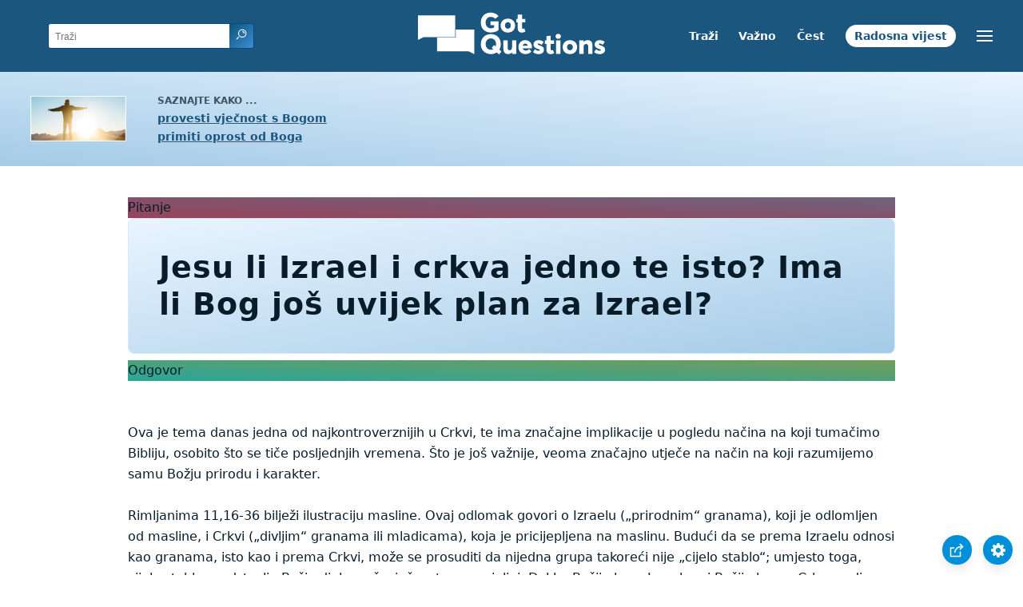

--- FILE ---
content_type: text/html
request_url: https://www.gotquestions.org/Hrvatski/Izrael-crkva.html
body_size: 4390
content:
<!doctype html>
<html lang="hr">
<head>
<title>Jesu li Izrael i crkva jedno te isto? Ima li Bog još uvijek plan za Izrael?</title>
<META name="keywords" content="Izrael crkva">
<META name="description" content="Jesu li Izrael i crkva jedno te isto? Ima li Bog još uvijek plan za Izrael? Kako se Izrael uklapa u Božji plan u vrijeme crkve?">
<meta charset="utf-8"><meta name="viewport" content="width=device-width, initial-scale=1, user-scalable=no">
<link rel="stylesheet" type="text/css" href="https://www.gotquestions.org/style.css">
<link rel="canonical" itemprop="url" href="https://www.gotquestions.org/Hrvatski/Izrael-crkva.html">
<script async src="https://www.googletagmanager.com/gtag/js?id=G-M7EVHFDMSZ"></script>
<script>
  window.dataLayer = window.dataLayer || [];
  function gtag(){dataLayer.push(arguments);}
  gtag('js', new Date());
  gtag('config', 'G-M7EVHFDMSZ');
</script>
</head>
<body data-site-theme="light">
<div class="fixed-button settings box-shadow"><img src="https://www.gotquestions.org/img/cogwheel.svg" alt="settings icon" onclick="settingsMenu(this)"></div>
<div class="fixed-button sharebutton box-shadow"><img src="https://www.gotquestions.org/img/share.svg" alt="share icon" onclick="shareMenu(this)"></div>
<header class="gradient-to-b" style="--color-start: var(--bgcolor-header-start);  --color-end: var(--bgcolor-header-end);">
<div class="searchbox desktop-show"><div class="search"><div class='gq-ac-placeholder header'></div></div></div>
<div class="logo-wrap"><a href="https://www.gotquestions.org/Hrvatski" class="logo"><img src="https://www.gotquestions.org/img/logo_2025_INTL.svg" alt="Odgovori na pitanja vezana uz Bibliju"></a></div>
<nav>
<ul>
<li><a href="trazi.html">Traži</a></li>
<li><a href="veoma-vazna-pitanja.html">Važno</a></li>
<li><a href="najcesca-pitanja.html">Čest</a></li>
<li><a href="radosna-vijest.html">Radosna vijest</a></li>
</ul>
<ul class="extra-menu modal-menu box-shadow">
<li class="mobile-show flex-half"><a href="trazi.html">Traži</a></li>
<li class="mobile-show flex-half"><a href="veoma-vazna-pitanja.html">Važno</a></li>
<li class="mobile-show flex-half"><a href="najcesca-pitanja.html">Čest</a></li>
<li class="mobile-show flex-half"><a href="pregled-biblije.html">Pregled Biblije</a></li>
<li><a href="katolicka-pitanja.html">Katolička pitanja</a></li>
<li class="mobile-show donate"><a href="radosna-vijest.html">Radosna vijest</a></li>
</ul>
<ul class="settings-menu modal-menu box-shadow">
<li>
<div class="toggle-wrap">
<span>Svijetla boja</span><input type="checkbox" checked id="toggle" class="checkbox" onclick="toggleTheme(this)" /><label for="toggle" class="switch"></label><span>Tamna boja</span>
</div>
</li>
<li><label for="font">Font</label><select name="font" id="font" onchange="changeFont()"><option value="system-ui">Zadani</option><option value="Arial">Arial</option><option value="Verdana">Verdana</option><option value="Helvetica">Helvetica</option><option value="Tahoma">Tahoma</option><option value="Georgia">Georgia</option><option value="Times New Roman">Times New Roman</option></select></li>
<li><label for="lineheight">Visina crte</label><select name="lineheight" id="lineheight" onchange="changeLineHeight()"><option value="1.4">Zadani</option><option value="1">1.0</option><option value="1.2">1.2</option><option value="1.5">1.5</option><option value="2">2</option></select></li>
<li><label for="fontsize">Veličina fonta</label><select name="fontsize" id="fontsize" onchange="changeFontSize()"><option value="1">Zadani</option><option value="1">1.0</option><option value="1.2">1.2</option><option value="1.5">1.5</option><option value="2">2</option></select></li>
</ul>
<ul class="final-menu modal-menu box-shadow">
<li><a href="https://www.facebook.com/sharer.php?u=https://www.gotquestions.org/" class="fb"><img src="https://www.gotquestions.org/img/logo-fb-simple.svg" alt="Facebook icon">Facebook</a></li>
<li><a href="http://twitter.com/share?url=https://www.gotquestions.org/" class="tw"><img src="https://www.gotquestions.org/img/logo-twitter.svg" alt="Twitter icon">Twitter</a></li>
<li><a href="https://pinterest.com/pin/create/link/?url=https://www.gotquestions.org/" class="pi"><img src="https://www.gotquestions.org/img/logo-pinterest.svg" alt="Pinterest icon">Pinterest</a></li>
<li><a class="SendEmail" href=""><img src="https://www.gotquestions.org/img/letter.svg" alt="Email icon">Email</a></li>
</ul>
<img src="https://www.gotquestions.org/img/menu.svg" class="menu-icon" alt="Menu icon" onclick="extraMenu(this)">
</nav>
</header>
<div class="featured gradient-to-tr" style="--color-start: var(--bgcolor-featured-start); --color-end: var(--bgcolor-featured-end)">
<div class="featured-left">
<h5>Saznajte kako ...</h5>
<h4><a href="Vjecni-zivot.html">provesti vječnost s Bogom</a></h4>
<h4><a href="primi-oprostenje-Boga.html">primiti oprost od Boga</a></h4>
</div>
</div>
<main>
<section class="content-wrap gradient-to-b" style="--color-start: var(--bgcolor-content-start); --color-end: var(--bgcolor-content-end);" ><div class="content">
<div class="label gradient-to-tr" style="--color-start: #96445a; --color-end: #6f637e;">Pitanje</div>
<h1>Jesu li Izrael i crkva jedno te isto? Ima li Bog još uvijek plan za Izrael?</h1>
<div class="label  gradient-to-tr" style="--color-start: #29a699; --color-end: #749c5a;">Odgovor</div><br><br>
Ova je tema danas jedna od najkontroverznijih u Crkvi, te ima značajne implikacije u pogledu načina na koji tumačimo Bibliju, osobito što se tiče posljednjih vremena. Što je još važnije, veoma značajno utječe na način na koji razumijemo samu Božju prirodu i karakter.<br><br>
Rimljanima 11,16-36 bilježi ilustraciju masline. Ovaj odlomak govori o Izraelu („prirodnim“ granama), koji je odlomljen od masline, i Crkvi („divljim“ granama ili mladicama), koja je pricijepljena na maslinu. Budući da se prema Izraelu odnosi kao granama, isto kao i prema Crkvi, može se prosuditi da nijedna grupa takoreći nije „cijelo stablo“; umjesto toga, cijelo stablo predstavlja Božje djelo sa čovječanstvom u cjelini. Dakle, Božji plan s Izraelom i Božji plan sa Crkvom dio su većeg provođenja Njegove svrhe među ljudima općenito. Naravno, to ne treba značiti da je bilo koji plan manje značajan. Kao što su mnogi komentatori primijetili, više prostora u Bibliji dano je u vezi Božjeg plana s Izraelom i sa Crkvom nego u vezi bilo čega drugog čime se Bog bavio!<br><br>
U Postanku 12, Bog je obećao Abrahamu da će biti otac velikog naroda (Židova), da će Židovi posjedovati zemlju, da će taj narod biti blagoslovljen iznad svih drugih naroda i da će se svi drugi narodi blagoslivljati Izraelom. Dakle, Bog je od početka otkrio da će Izrael biti Njegov izabrani narod na zemlji, ali da Njegov blagoslov neće biti ograničen isključivo na njih. Galaćanima 3,14 identificira prirodu blagoslova koji će doći na sve druge narode: „da na pogane dođe blagoslov Abrahamov u Kristu Isusu; da bismo obećanje, Duha, primili po vjeri.“ Svi narodi svijeta blagoslovljeni su Izraelom, kroz kojeg je došao Spasitelj svijeta.<br><br>
Božji plan otkupljenja izgrađen je na dovršenom djelu Isusa Krista, potomku Davida i Abrahama. No, Kristova smrt na križu dovoljna je za grijehe cijelog svijeta, a ne samo za Židove! Galaćanima 3,6-8 navodi: „Kao što Abraham povjerova Bogu i to mu se uračuna u pravednost. Shvatite dakle: oni od vjere, to su sinovi Abrahamovi. A Pismo, predvidjevši da Bog po vjeri opravdava pogane, unaprijed navijesti evanđelje Abrahamu: Blagoslivljat će se tobom svi narodi.“ Konačno, Galaćanima 3,29 kaže: „Ako li ste vi Kristovi, onda ste Abrahamovo potomstvo i baštinici po obećanju.“ Drugim riječima, vjernici se u Kristu računaju pravednima po vjeri na isti način na koji je bio Abraham (Galaćanima 3,6-8). Ako smo u Kristu, onda smo sudionici blagoslova Izraela i svih naroda u otkupiteljskom Kristovom djelu. Vjernici postaju duhovni Abrahamovi potomci. Vjernici ne postaju tjelesni Židovi, već mogu uživati isti tip blagoslova i privilegija kao Židovi.<br><br>
Dakle, to ne proturječi niti poništava objavu koja je dana u Starom zavjetu. Božja obećanja u Starom zavjetu još uvijek vrijede, i Božji odnos s Izraelom kao izabranim narodom ukazuje na djelo Krista kao Otkupitelja cijelog svijeta. Mojsijev Zakon i dalje je obavezan za sve Židove koji još uvijek nisu prihvatili Krista kao svog Mesiju. Isus je učinio ono što oni nisu mogli – ispunio Zakon u svim detaljima (Matej 5,17). Kao novozavjetni vjernici, više nismo pod prokletstvom Zakona (Galaćanima 3,13), jer je Krist preuzeo to prokletstvo na sebe na križu. Zakon je služio dvjema svrhama: da otkrije grijeh i nesposobnost čovječanstva da (vlastitom zaslugom) učini išta po tom pitanju, i da nam ukaže na Krista, koji ispunjava Zakon. Njegova smrt na križu u potpunosti zadovoljava Božji pravedni zahtjev savršenstva.<br><br>
Bezuvjetna Božja obećanja nisu poništena čovjekovom nevjernošću. Što god činimo Boga nikada ne može iznenaditi, i On ne treba prilagoditi svoje planove prema načinu na koji se ponašamo. Ne, Bog je vladar nad svime – prošlošću, sadašnjošću i budućnošću – i ono što je predodredio, kako za Izrael tako i za Crkvu, dogodit će se bez obzira na okolnosti. Rimljanima 3,3-4 objašnjava da nevjera Izraela neće poništiti Njegova obećanja u vezi njih: „Jer što ako neki ne uzvjerovaše? Neće li njihova nevjernost obeskrijepiti vjernost Božju? Nipošto! Nego neka Bog bude istinit, a svaki čovjek lažac, kao što je pisano: Da opravdan budeš u riječima svojim i pobijediš kada te sudili budu!“<br><br>
Obećanja dana Izraelu još uvijek će se održati u budućnosti. Možemo biti sigurni da je sve što je Bog rekao istina i održat će se, zbog Njegovog karaktera i dosljednosti. Crkva ne zamjenjuje Izrael i ne treba očekivati simboličko ispunjenje obećanja Starog saveza. Kao što čitamo u Bibliji, Izrael i Crkvu potrebno je smatrati odvojenima. 
<br><br>
<a href="https://www.gotquestions.org/Israel-church.html">English</a><br><br>
<hr><br>
<center><strong class="return">
<a class="button-link box-shadow" href="https://www.gotquestions.org/Hrvatski">Vratite se na hrvatsku naslovnu stranicu</a><br><br>
Jesu li Izrael i crkva jedno te isto? Ima li Bog još uvijek plan za Izrael?</strong></center>
</div>
</section>
<section class="share gradient-to-b" style="--color-start: #073D60; --color-end: #0A3652;">
<span>Podijelite ovu stranicu:</span>
<a href="https://www.facebook.com/sharer.php?u=https://www.gotquestions.org/" class="fb"><img src="https://www.gotquestions.org/img/logo-fb-simple.svg" alt="Facebook icon"></a>
<a href="http://twitter.com/share?url=https://www.gotquestions.org/" class="tw"><img src="https://www.gotquestions.org/img/logo-twitter.svg" alt="Twitter icon"></a>
<a href="https://pinterest.com/pin/create/link/?url=https://www.gotquestions.org/" class="pi"><img src="https://www.gotquestions.org/img/logo-pinterest.svg" alt="Pinterest icon"></a>
<a class="SendEmail" href=""><img src="https://www.gotquestions.org/img/letter.svg" alt="Email icon"></a>
</section>
</main>
<footer>
<div class="grid"><div>
<div class="logo"></div>
</div>
<div class="network">
</div>
<div class="apps">
<a href="https://apps.apple.com/us/app/got-questions/id366553550" target="_blank" rel="noopener" onClick="gtag('event', 'download', {'event_category':'engagement', 'event_label':'ios-app'});"><img src="https://www.gotquestions.org/img/apple-appstore.svg" class="appSource"></a>
<a href="https://play.google.com/store/apps/details?id=com.gotquestions.gqandapp" target="_blank" rel="noopener" onClick="gtag('event', 'download', {'event_category':'engagement', 'event_label':'android-app'});"><img src="https://www.gotquestions.org/img/google-play.svg" class="appSource"></a>
</div>
</div>
</footer>
<div class="bottom"><center>&copy; Copyright Got Questions Ministries</center></div>
<script src="gqscripts2021-HR.js"></script>
</body>
</html>